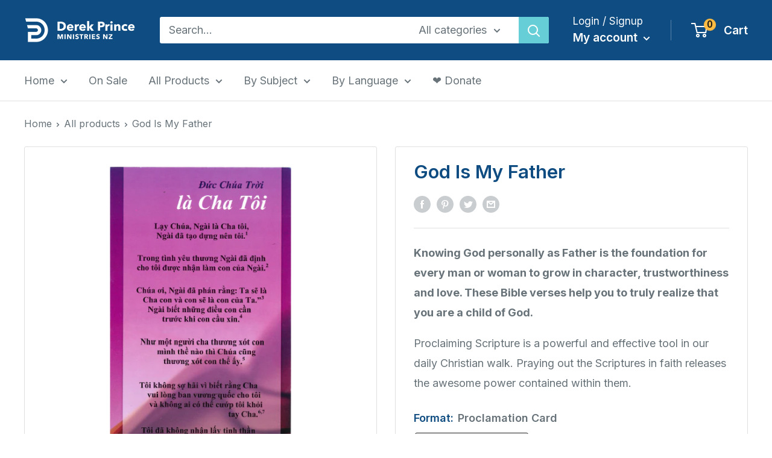

--- FILE ---
content_type: text/javascript
request_url: https://store.nz.derekprince.com/cdn/shop/t/3/assets/custom.js?v=160780031073825199271660024615
body_size: -653
content:
//# sourceMappingURL=/cdn/shop/t/3/assets/custom.js.map?v=160780031073825199271660024615
